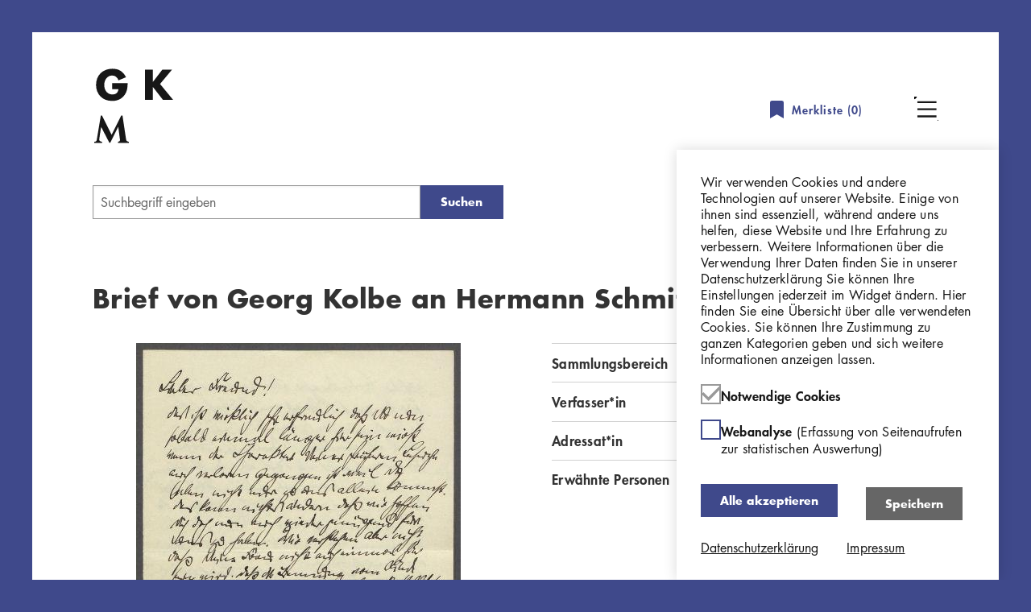

--- FILE ---
content_type: text/html; charset=UTF-8
request_url: https://sammlung.georg-kolbe-museum.de/de/korrespondenzen/brief-von-georg-kolbe-an-hermann-schmitt/69767?filter%5Bmention_fct%5D%5B0%5D=Hettner%2C%20Otto&filter%5Bmention_fct%5D%5B1%5D=Kolbe%2C%20Leonore&filter%5Bmention_fct%5D%5B2%5D=Tuch%2C%20Kurt&filter%5Bcorrespondence_fct%5D%5B0%5D=Kolbe%2C%20Georg&widget%5Bdepicted_all_facet%5D%5Bshow%5D=1&position=2
body_size: 12964
content:
<!DOCTYPE html>
<html lang="de" dir="ltr" prefix="og: https://ogp.me/ns#">
<head>
    <meta charset="utf-8" />
<script>var _paq = _paq || [];(function(){var u=(("https:" == document.location.protocol) ? "https://georg-kolbe-museum.de/matomo-folder/" : "https://georg-kolbe-museum.de/matomo-folder/");_paq.push(["setSiteId", "3"]);_paq.push(["setTrackerUrl", u+"matomo.php"]);_paq.push(["setDoNotTrack", 1]);if (!window.matomo_search_results_active) {_paq.push(["trackPageView"]);}_paq.push(["setIgnoreClasses", ["no-tracking","colorbox"]]);_paq.push(["enableLinkTracking"]);var d=document,g=d.createElement("script"),s=d.getElementsByTagName("script")[0];g.type="text/javascript";g.defer=true;g.async=true;g.src=u+"matomo.js";s.parentNode.insertBefore(g,s);})();</script>
<link rel="canonical" href="https://sammlung.georg-kolbe-museum.de/de/korrespondenzen/brief-von-georg-kolbe-an-hermann-schmitt/69767" />
<meta property="og:title" content="Brief von Georg Kolbe an Hermann Schmitt" />
<meta name="twitter:title" content="Brief von Georg Kolbe an Hermann Schmitt" />
<meta name="Generator" content="Drupal 10 (https://www.drupal.org)" />
<meta name="MobileOptimized" content="width" />
<meta name="HandheldFriendly" content="true" />
<meta name="viewport" content="width=device-width, initial-scale=1.0" />
<script>var _paq = _paq || [];
var consentGiven = false;
var complianceCookieName = 'cookie-agreed';
var cookieMatch = document.cookie.match(new RegExp('(^| )' + complianceCookieName + '=([^;]+)'));

_paq.push(['requireConsent']);

if(cookieMatch)
{
  var cookieValue = JSON.parse(decodeURIComponent(cookieMatch[2]));

  if (cookieValue === 2) {  var complianceCategoryCookieName = 'cookie-agreed-categories';
  var categoryCookieMatch = document.cookie.match(new RegExp('(^| )' + complianceCategoryCookieName + '=([^;]+)'));

  if(categoryCookieMatch)
  {
    var selectedCategories = JSON.parse(decodeURIComponent(categoryCookieMatch[2]));
    if (selectedCategories.indexOf("statistics") !== -1) {
      consentGiven = true;
    }
  }  }
}

if (consentGiven) {
  _paq.push(['setConsentGiven']);
} else {
  _paq.push(['disableCookies']);
}
</script>
<meta name="description" content="Enthält Briefe von Georg Kolbe an seinen Freund und Förderer Hermann Schmitt. Diese wurden dem Georg Kolbe Museum 2002 geschenkt. Die Gegenbriefe von Schmitt an Kolbe wurden unter der Signatur GK.372 gesondert aufgenommen, da sie aus dem Nachlass Kolbes stammen." />
<meta name="twitter:description" content="Enthält Briefe von Georg Kolbe an seinen Freund und Förderer Hermann Schmitt. Diese wurden dem Georg Kolbe Museum 2002 geschenkt. Die Gegenbriefe von Schmitt an Kolbe wurden unter der Signatur GK.372 gesondert aufgenommen, da sie aus dem Nachlass Kolbes stammen." />
<meta property="og:description" content="Enthält Briefe von Georg Kolbe an seinen Freund und Förderer Hermann Schmitt. Diese wurden dem Georg Kolbe Museum 2002 geschenkt. Die Gegenbriefe von Schmitt an Kolbe wurden unter der Signatur GK.372 gesondert aufgenommen, da sie aus dem Nachlass Kolbes stammen." />
<meta property="og:image" content="https://sammlung.georg-kolbe-museum.de/de/sites/default/files/styles/lido_thumbnail/public?itok=TJs7HBO9" />
<meta name="twitter:image" content="https://sammlung.georg-kolbe-museum.de/de/sites/default/files/styles/lido_thumbnail/public?itok=TJs7HBO9" />

        <title>Brief von Georg Kolbe an Hermann Schmitt | GKM Online Sammlung</title>
        <link rel="stylesheet" media="all" href="/sites/default/files/css/css_PAR8QEh65C7kdLzpVbyWI2n8e1nQhZJVzCQnRvTCT3E.css?delta=0&amp;language=de&amp;theme=kolbe_onlinesammlung&amp;include=eJxtjNENxCAMxRaix0go0CcubSAtAV3Z_higX5Ysy0kb_N7GRfKhgx6HEZLqyVgolzDVBP8mQ6QGd9wDbYbBnmtHq2vz4z2jb8nMnSoRQatwhVEpMmr2WTSSbNbn0vm9Ec7fHvVxNq2j-EiGP6U5Q6I" />
<link rel="stylesheet" media="all" href="/sites/default/files/css/css_GJuIsbMchhWKTfoDQxx_vx_ZKLdh0ImSJKxBvLVNTTM.css?delta=1&amp;language=de&amp;theme=kolbe_onlinesammlung&amp;include=eJxtjNENxCAMxRaix0go0CcubSAtAV3Z_higX5Ysy0kb_N7GRfKhgx6HEZLqyVgolzDVBP8mQ6QGd9wDbYbBnmtHq2vz4z2jb8nMnSoRQatwhVEpMmr2WTSSbNbn0vm9Ec7fHvVxNq2j-EiGP6U5Q6I" />

            
                                <link rel="apple-touch-icon-precomposed" sizes="57x57" href="/themes/custom/kolbe_onlinesammlung/assets/favicon/apple-touch-icon-57x57.png">
                <link rel="apple-touch-icon-precomposed" sizes="60x60" href="/themes/custom/kolbe_onlinesammlung/assets/favicon/apple-touch-icon-60x60.png">
                <link rel="apple-touch-icon-precomposed" sizes="72x72" href="/themes/custom/kolbe_onlinesammlung/assets/favicon/apple-touch-icon-72x72.png">
                <link rel="apple-touch-icon-precomposed" sizes="76x76" href="/themes/custom/kolbe_onlinesammlung/assets/favicon/apple-touch-icon-76x76.png">
                <link rel="apple-touch-icon-precomposed" sizes="114x114" href="/themes/custom/kolbe_onlinesammlung/assets/favicon/apple-touch-icon-114x114.png">
                <link rel="apple-touch-icon-precomposed" sizes="120x120" href="/themes/custom/kolbe_onlinesammlung/assets/favicon/apple-touch-icon-120x120.png">
                <link rel="apple-touch-icon-precomposed" sizes="144x144" href="/themes/custom/kolbe_onlinesammlung/assets/favicon/apple-touch-icon-144x144.png">
                <link rel="apple-touch-icon-precomposed" sizes="152x152" href="/themes/custom/kolbe_onlinesammlung/assets/favicon/apple-touch-icon-152x152.png">
                <link rel="icon" type="image/png" sizes="32x32" href="/themes/custom/kolbe_onlinesammlung/assets/favicon/favicon-32x32.png">
                <link rel="icon" type="image/png" sizes="16x16" href="/themes/custom/kolbe_onlinesammlung/assets/favicon/favicon-16x16.png">
                <link rel="icon" type="image/png" sizes="96x96" href="/themes/custom/kolbe_onlinesammlung/assets/favicon/favicon-96x96.png">
                <link rel="icon" type="image/png" sizes="128x128" href="/themes/custom/kolbe_onlinesammlung/assets/favicon/favicon-128x128.png">
                <link rel="icon" type="image/png" sizes="196x196" href="/themes/custom/kolbe_onlinesammlung/assets/favicon/favicon-196x196.png">
                <link rel="manifest" href="/themes/custom/kolbe_onlinesammlung/assets/favicon/manifest.json">
                <link rel="shortcut icon" href="/themes/custom/kolbe_onlinesammlung/assets/favicon/favicon.ico">
                <meta name="msapplication-config" content="/themes/custom/kolbe_onlinesammlung/assets/favicon/browserconfig.xml">
                <meta name="theme-color" content="#ffffff">
                <meta name="application-name" content="&nbsp;"/>
                </head>
<body class="path-korrespondenzen">
  <a href="#main-content" class="visually-hidden focusable skip-link">
    Direkt zum Inhalt
  </a>
      
  
        <div class="dialog-off-canvas-main-canvas" data-off-canvas-main-canvas>
    <div role="document" class="page page--no-sidebars page--wrapped-content">
      <header id="site-header" class="page__header">
        <div class="region region--header header">
  <div class="header__wrapper">
    <div class="header__logo">
        
  <div id="block-kolbe-onlinesammlung-branding" class="block block-system block-system-branding-block block-kolbe-onlinesammlung-branding">
    
        
          <a href="/de" rel="home">
      <img src="/themes/custom/kolbe_onlinesammlung/assets/img/gkm_logo.svg" alt="Startseite" fetchpriority="high" />
    </a>
      
  </div>

    </div>
    
  <div id="block-object-list-counter" class="block block-om-search-bookmarks block-om-bookmarks-default-list-linked-counter block-object-list-counter">
    
        
          <a href="/de/user-bookmarks/objects/default" class="object-list-linked-counter">
    <svg class="icon icon--merkliste" width="17" height="22">
  <use xlink:href="/themes/custom/kolbe_onlinesammlung/assets/img/icons-symbol.svg?3c3fe186#merkliste"/>
</svg>
  Merkliste (<span class="object-list-count" data-object-list-counter-id="default">0</span>)
</a>

      </div>

    <div class="header__menu-wrapper">
      <button class="header__toggle header__toggle--menu" aria-hidden="true"></button>
      <div class="header__main-navigation toggle-item">
          <nav role="navigation" aria-labelledby="block-main-navigation-menu" id="block-main-navigation" class="block block-menu navigation block-menu--main menu-block-main-navigation">
            
  <h2 class="visually-hidden" id="block-main-navigation-menu">Hauptnavigation</h2>
  

        
              <ul class="menu menu--top" data-menu-level="0">
                    <li class="menu-item">
        <a href="/de/start" data-drupal-link-system-path="node/1">Startseite</a>
              </li>
                <li class="menu-item">
        <a href="http://georg-kolbe-museum.de/" target="_self">Georg Kolbe Museum</a>
              </li>
                <li class="menu-item">
        <a href="/de/ueber-die-online-sammlung" target="_self" data-drupal-link-system-path="node/3">Über die Online Sammlung</a>
              </li>
                <li class="menu-item">
        <a href="/de/rechtehinweise" target="_self" data-drupal-link-system-path="node/4">Nutzungshinweise</a>
              </li>
                <li class="menu-item">
        <a href="/de/impressum" target="_self" data-drupal-link-system-path="node/2">Impressum</a>
              </li>
                <li class="menu-item">
        <a href="/de/datenschutz" data-drupal-link-system-path="node/5">Datenschutzerklärung</a>
              </li>
        </ul>
  


  </nav>

      </div>
    </div>
  </div>
</div>

    </header>
  
  
  <main role="main">

    <a id="main-content" tabindex="-1"></a>

            <section id="breadcrumb" class="page__breadcrumb">
            <div class="outer-wrapper">
                <div class="grid-row">
                      <div class="region region--breadcrumb title-and-breadcrumb">
                <div class="title-and-breadcrumb__search-wrapper">
            <div class="title-and-breadcrumb__searchform-wrapper">
                
  <div id="block-object-search-form" class="block block-om-search block-om-search-form-block block-object-search-form">
    
        
          
<form data-search-id="url_query.default" data-widget-id="default_search_form" class="search-widget suggest-search-form search-form search-form--type-default search-form--widget-default-search-form" method="get" action="/de/suche" role="search">
  
      <div class="search-form__term-wrapper">
      <div class="js-form-item form-item form-type-search js-form-type-search form-item-term js-form-item-term form-no-label">
      <label class="search-form__term-label visually-hidden" for="default-search-form-term">
          Geben Sie einen Suchbegriff ein
      </label>
        <input class="search-form__term-input form-search input" type="search" name="term" id="default-search-form-term" value="" placeholder="Suchbegriff eingeben" size="60" maxlength="128"/>


        </div>

      
      <button  class="search-form__submit button js-form-submit form-submit" type="submit" value="Suchen" name="op">   Suchen
  
</button>


    </div>
    
</form>

      </div>

            </div>
            <div class="title-and-breadcrumb__result-navigation-wrapper">
                
  <div id="block-object-search-result-navigation" class="block block-om-search block-om-search-result-navigation block-object-search-result-navigation">
    
        
          
<div class="search-result-navigation">
  <div class="search-result-navigation__back">
    <a href="/de/suche?filter%5Bmention_fct%5D%5B0%5D=Hettner%2C%20Otto&amp;filter%5Bmention_fct%5D%5B1%5D=Kolbe%2C%20Leonore&amp;filter%5Bmention_fct%5D%5B2%5D=Tuch%2C%20Kurt&amp;filter%5Bcorrespondence_fct%5D%5B0%5D=Kolbe%2C%20Georg&amp;widget%5Bdepicted_all_facet%5D%5Bshow%5D=1#result-69767" rel="nofollow" class="search-result-navigation__back-link">Suchergebnisse</a>
  </div>

  <div class="search-result-navigation__numbers">
            Result 3 of 4  </div>

  <div class="search-result-navigation__nav">
    <a href="/de/korrespondenzen/brief-von-hermann-schmitt-an-georg-kolbe/69728?filter%5Bmention_fct%5D%5B0%5D=Hettner%2C%20Otto&amp;filter%5Bmention_fct%5D%5B1%5D=Kolbe%2C%20Leonore&amp;filter%5Bmention_fct%5D%5B2%5D=Tuch%2C%20Kurt&amp;filter%5Bcorrespondence_fct%5D%5B0%5D=Kolbe%2C%20Georg&amp;widget%5Bdepicted_all_facet%5D%5Bshow%5D=1&amp;position=1" rel="nofollow" class="search-result-navigation__prev-link">Previous result</a>

    <a href="/de/korrespondenzen/brief-von-georg-kolbe-an-hermann-schmitt/69771?filter%5Bmention_fct%5D%5B0%5D=Hettner%2C%20Otto&amp;filter%5Bmention_fct%5D%5B1%5D=Kolbe%2C%20Leonore&amp;filter%5Bmention_fct%5D%5B2%5D=Tuch%2C%20Kurt&amp;filter%5Bcorrespondence_fct%5D%5B0%5D=Kolbe%2C%20Georg&amp;widget%5Bdepicted_all_facet%5D%5Bshow%5D=1&amp;position=3" rel="nofollow" class="search-result-navigation__next-link">Next result</a>
  </div>
</div>


      </div>

            </div>
        </div>
        
  <div id="block-kolbe-onlinesammlung-page-title" class="block block-core block-page-title-block block-kolbe-onlinesammlung-page-title">
    
        
          
  <h1>Brief von Georg Kolbe an Hermann Schmitt</h1>


      </div>

  </div>

                </div>
            </div>
        </section>
    
    <div class="page__content-wrapper">
      <section id="content" class="page__content">
          <div class="region region--content">
          <article class="object-page">
  <div class="object-page__grid">
    <section class="object-page__gallery">
      
<div class="pswp" tabindex="-1" role="dialog" aria-hidden="true">
    <div class="pswp__bg"></div>
    <div class="pswp__scroll-wrap">
        <div class="pswp__container">
            <div class="pswp__item"></div>
            <div class="pswp__item"></div>
            <div class="pswp__item"></div>
        </div><!-- Default (PhotoSwipeUI_Default) interface on top of sliding area. Can be changed. -->
        <div class="pswp__ui pswp__ui--hidden">

            <div class="pswp__top-bar">

                <!--  Controls are self-explanatory. Order can be changed. -->

                <div class="pswp__counter"></div>

                <button class="pswp__button pswp__button--close" title="Close (Esc)"></button>

                <button class="pswp__button pswp__button--fs" title="Toggle fullscreen"></button>

                <button class="pswp__button pswp__button--zoom" title="Zoom in/out"></button>

                <!-- Preloader demo https://codepen.io/dimsemenov/pen/yyBWoR -->
                <!-- element will get class pswp__preloader--active when preloader is running -->
                <div class="pswp__preloader">
                    <div class="pswp__preloader__icn">
                        <div class="pswp__preloader__cut">
                            <div class="pswp__preloader__donut"></div>
                        </div>
                    </div>
                </div>
            </div>

            <div class="pswp__share-modal pswp__share-modal--hidden pswp__single-tap">
                <div class="pswp__share-tooltip"></div>
            </div>

            <button class="pswp__button pswp__button--arrow--left" title="Previous (arrow left)">
            </button>

            <button class="pswp__button pswp__button--arrow--right" title="Next (arrow right)">
            </button>

            <div class="pswp__caption">
                <div class="pswp__caption__center"></div>
            </div>

        </div>
    </div>
</div>
    <div class="object-images-wrapper">
        <button class="button toggle-item__button visually-hidden">Übersicht schließen</button>

<div class="gkm-slider gkm-slider--single toggle-item__content">
    <div class="object-images">
                                <div class="object-images__image">
                <figure>
                    <a data-lightbox-item="" data-lightbox-item-weight="0"
                       data-lightbox-item-url="/sites/default/files/lido-resources/korrespondenzen/GK.616.4_004_Bl.1_S.1.jpg"
                       data-lightbox-item-width="403"
                       data-lightbox-item-height="515"
                       data-lightbox-item-caption="Array">
                        <img src="/sites/default/files/styles/lido_overview/public/lido-resources/korrespondenzen/GK.616.4_004_Bl.1_S.1.jpg?itok=GNHLunqO" alt="Brief von Georg Kolbe an Hermann Schmitt"/>
                    </a>
                                    </figure>
            </div>
                                <div class="object-images__image">
                <figure>
                    <a data-lightbox-item="" data-lightbox-item-weight="1"
                       data-lightbox-item-url="/sites/default/files/lido-resources/korrespondenzen/GK.616.4_004_Bl.1_S.2-3.jpg"
                       data-lightbox-item-width="791"
                       data-lightbox-item-height="517"
                       data-lightbox-item-caption="Array">
                        <img src="/sites/default/files/styles/lido_overview/public/lido-resources/korrespondenzen/GK.616.4_004_Bl.1_S.2-3.jpg?itok=_qq9GEcs" alt="Brief von Georg Kolbe an Hermann Schmitt"/>
                    </a>
                                    </figure>
            </div>
                                <div class="object-images__image">
                <figure>
                    <a data-lightbox-item="" data-lightbox-item-weight="2"
                       data-lightbox-item-url="/sites/default/files/lido-resources/korrespondenzen/GK.616.4_004_Bl.1_S.4.jpg"
                       data-lightbox-item-width="409"
                       data-lightbox-item-height="517"
                       data-lightbox-item-caption="Array">
                        <img src="/sites/default/files/styles/lido_overview/public/lido-resources/korrespondenzen/GK.616.4_004_Bl.1_S.4.jpg?itok=HWcGelT-" alt="Brief von Georg Kolbe an Hermann Schmitt"/>
                    </a>
                                    </figure>
            </div>
                                <div class="object-images__image">
                <figure>
                    <a data-lightbox-item="" data-lightbox-item-weight="3"
                       data-lightbox-item-url="/sites/default/files/lido-resources/korrespondenzen/GK.616.4_004_Bl.2_S.1.jpg"
                       data-lightbox-item-width="407"
                       data-lightbox-item-height="515"
                       data-lightbox-item-caption="Array">
                        <img src="/sites/default/files/styles/lido_overview/public/lido-resources/korrespondenzen/GK.616.4_004_Bl.2_S.1.jpg?itok=91bGJ91r" alt="Brief von Georg Kolbe an Hermann Schmitt"/>
                    </a>
                                    </figure>
            </div>
                                <div class="object-images__image">
                <figure>
                    <a data-lightbox-item="" data-lightbox-item-weight="4"
                       data-lightbox-item-url="/sites/default/files/lido-resources/korrespondenzen/GK.616.4_004_Bl.2_S.2-3.jpg"
                       data-lightbox-item-width="798"
                       data-lightbox-item-height="519"
                       data-lightbox-item-caption="Array">
                        <img src="/sites/default/files/styles/lido_overview/public/lido-resources/korrespondenzen/GK.616.4_004_Bl.2_S.2-3.jpg?itok=iKR2mN6d" alt="Brief von Georg Kolbe an Hermann Schmitt"/>
                    </a>
                                    </figure>
            </div>
            </div>
</div>
    </div>


        <div class="object-thumbnails-toggle">
        <button class="button toggle-item__button visually-hidden">Übersicht</button>
        <ol class="object-images--tn-gallery toggle-item__content">
                                        <li class="object-images__item">
                    <figure>
                        <a data-lightbox-item="" data-lightbox-item-weight="0"
                           data-lightbox-item-url="/sites/default/files/lido-resources/korrespondenzen/GK.616.4_004_Bl.1_S.1.jpg"
                           data-lightbox-item-width="403"
                           data-lightbox-item-height="515"
                           data-lightbox-item-caption="Lizenz: Public Domain Mark 1.0"                           href="">
                            <img class="object-images__image" src="/sites/default/files/styles/lido_overview/public/lido-resources/korrespondenzen/GK.616.4_004_Bl.1_S.1.jpg?itok=GNHLunqO" alt="Brief von Georg Kolbe an Hermann Schmitt"/>
                        </a>
                    </figure>
                </li>
                                            <li class="object-images__item">
                    <figure>
                        <a data-lightbox-item="" data-lightbox-item-weight="1"
                           data-lightbox-item-url="/sites/default/files/lido-resources/korrespondenzen/GK.616.4_004_Bl.1_S.2-3.jpg"
                           data-lightbox-item-width="791"
                           data-lightbox-item-height="517"
                           data-lightbox-item-caption="Lizenz: Public Domain Mark 1.0"                           href="">
                            <img class="object-images__image" src="/sites/default/files/styles/lido_overview/public/lido-resources/korrespondenzen/GK.616.4_004_Bl.1_S.2-3.jpg?itok=_qq9GEcs" alt="Brief von Georg Kolbe an Hermann Schmitt"/>
                        </a>
                    </figure>
                </li>
                                            <li class="object-images__item">
                    <figure>
                        <a data-lightbox-item="" data-lightbox-item-weight="2"
                           data-lightbox-item-url="/sites/default/files/lido-resources/korrespondenzen/GK.616.4_004_Bl.1_S.4.jpg"
                           data-lightbox-item-width="409"
                           data-lightbox-item-height="517"
                           data-lightbox-item-caption="Lizenz: Public Domain Mark 1.0"                           href="">
                            <img class="object-images__image" src="/sites/default/files/styles/lido_overview/public/lido-resources/korrespondenzen/GK.616.4_004_Bl.1_S.4.jpg?itok=HWcGelT-" alt="Brief von Georg Kolbe an Hermann Schmitt"/>
                        </a>
                    </figure>
                </li>
                                            <li class="object-images__item">
                    <figure>
                        <a data-lightbox-item="" data-lightbox-item-weight="3"
                           data-lightbox-item-url="/sites/default/files/lido-resources/korrespondenzen/GK.616.4_004_Bl.2_S.1.jpg"
                           data-lightbox-item-width="407"
                           data-lightbox-item-height="515"
                           data-lightbox-item-caption="Lizenz: Public Domain Mark 1.0"                           href="">
                            <img class="object-images__image" src="/sites/default/files/styles/lido_overview/public/lido-resources/korrespondenzen/GK.616.4_004_Bl.2_S.1.jpg?itok=91bGJ91r" alt="Brief von Georg Kolbe an Hermann Schmitt"/>
                        </a>
                    </figure>
                </li>
                                            <li class="object-images__item">
                    <figure>
                        <a data-lightbox-item="" data-lightbox-item-weight="4"
                           data-lightbox-item-url="/sites/default/files/lido-resources/korrespondenzen/GK.616.4_004_Bl.2_S.2-3.jpg"
                           data-lightbox-item-width="798"
                           data-lightbox-item-height="519"
                           data-lightbox-item-caption="Lizenz: Public Domain Mark 1.0"                           href="">
                            <img class="object-images__image" src="/sites/default/files/styles/lido_overview/public/lido-resources/korrespondenzen/GK.616.4_004_Bl.2_S.2-3.jpg?itok=iKR2mN6d" alt="Brief von Georg Kolbe an Hermann Schmitt"/>
                        </a>
                    </figure>
                </li>
                    </ol>
    </div>

    </section>
    <section class="object-page__metadata">
      
<div class="object-metadata">

  <div class="object-metadata__table">
        
      <div class="metadata-row">
    <div class="metadata-row__label">Sammlungsbereich</div>
    <div class="metadata-row__value">
              <a href="/de/suche?filter%5Bwork_type_fct%5D%5B0%5D=Korrespondenzen" rel="nofollow">Korrespondenzen</a>
          </div>
  </div>

            <div class="metadata-row">
    <div class="metadata-row__label">Verfasser*in</div>
    <div class="metadata-row__value">
        <div class="metadata-list-value">
      <div class="actor-link">
  <a href="/de/suche?filter%5Bcorrespondence_fct%5D%5B0%5D=Kolbe%2C%20Georg" rel="nofollow">Georg Kolbe</a>        <a href="https://d-nb.info/gnd/118777734" target="_blank" title="GND" class="icon-button icon-button--gnd">    <svg class="icon-button__icon icon icon--gnd" width="14" height="15">
  <use xlink:href="/themes/custom/kolbe_onlinesammlung/assets/img/icons-symbol.svg?3c3fe186#gnd"/>
</svg>
        <span class="icon-button__text visually-hidden">GND</span>
  </a>
  </div>

  </div>
    </div>
  </div>
        <div class="metadata-row">
    <div class="metadata-row__label">Adressat*in</div>
    <div class="metadata-row__value">
        <div class="metadata-list-value">
      <div class="actor-link">
  <a href="/de/suche?filter%5Bcorrespondence_fct%5D%5B0%5D=Schmitt%2C%20Hermann" rel="nofollow">Hermann Schmitt</a>        <a href="https://d-nb.info/gnd/133755347" target="_blank" title="GND" class="icon-button icon-button--gnd">    <svg class="icon-button__icon icon icon--gnd" width="14" height="15">
  <use xlink:href="/themes/custom/kolbe_onlinesammlung/assets/img/icons-symbol.svg?3c3fe186#gnd"/>
</svg>
        <span class="icon-button__text visually-hidden">GND</span>
  </a>
  </div>

  </div>
    </div>
  </div>
    
      <div class="metadata-row">
    <div class="metadata-row__label">Erwähnte Personen</div>
    <div class="metadata-row__value">
        <div class="metadata-list-value">
      <ul>
      <li><div class="actor-link">
  <a href="/de/suche?filter%5Bmention_fct%5D%5B0%5D=Klinger%2C%20Max" rel="nofollow">Max Klinger</a>        <a href="https://d-nb.info/gnd/118563335" target="_blank" title="GND" class="icon-button icon-button--gnd">    <svg class="icon-button__icon icon icon--gnd" width="14" height="15">
  <use xlink:href="/themes/custom/kolbe_onlinesammlung/assets/img/icons-symbol.svg?3c3fe186#gnd"/>
</svg>
        <span class="icon-button__text visually-hidden">GND</span>
  </a>
  </div>
</li><li><div class="actor-link">
  <a href="/de/suche?filter%5Bmention_fct%5D%5B0%5D=Kolbe%2C%20Leonore" rel="nofollow">Leonore Kolbe</a>  </div>
</li><li><div class="actor-link">
  <a href="/de/suche?filter%5Bmention_fct%5D%5B0%5D=Hettner%2C%20Otto" rel="nofollow">Otto Hettner</a>        <a href="https://d-nb.info/gnd/116779276" target="_blank" title="GND" class="icon-button icon-button--gnd">    <svg class="icon-button__icon icon icon--gnd" width="14" height="15">
  <use xlink:href="/themes/custom/kolbe_onlinesammlung/assets/img/icons-symbol.svg?3c3fe186#gnd"/>
</svg>
        <span class="icon-button__text visually-hidden">GND</span>
  </a>
  </div>
</li><li><div class="actor-link">
  <a href="/de/suche?filter%5Bmention_fct%5D%5B0%5D=Tuch%2C%20Kurt" rel="nofollow">Kurt Tuch</a>        <a href="https://d-nb.info/gnd/11743339X" target="_blank" title="GND" class="icon-button icon-button--gnd">    <svg class="icon-button__icon icon icon--gnd" width="14" height="15">
  <use xlink:href="/themes/custom/kolbe_onlinesammlung/assets/img/icons-symbol.svg?3c3fe186#gnd"/>
</svg>
        <span class="icon-button__text visually-hidden">GND</span>
  </a>
  </div>
</li><li><div class="actor-link">
  <a href="/de/suche?filter%5Bmention_fct%5D%5B0%5D=Tr%C3%BCbner%2C%20Wilhelm" rel="nofollow">Wilhelm Trübner</a>        <a href="https://d-nb.info/gnd/17774703X" target="_blank" title="GND" class="icon-button icon-button--gnd">    <svg class="icon-button__icon icon icon--gnd" width="14" height="15">
  <use xlink:href="/themes/custom/kolbe_onlinesammlung/assets/img/icons-symbol.svg?3c3fe186#gnd"/>
</svg>
        <span class="icon-button__text visually-hidden">GND</span>
  </a>
  </div>
</li><li><div class="actor-link">
  <a href="/de/suche?filter%5Bmention_fct%5D%5B0%5D=Meier-Graefe%2C%20Julius" rel="nofollow">Julius Meier-Graefe</a>        <a href="https://d-nb.info/gnd/118732641" target="_blank" title="GND" class="icon-button icon-button--gnd">    <svg class="icon-button__icon icon icon--gnd" width="14" height="15">
  <use xlink:href="/themes/custom/kolbe_onlinesammlung/assets/img/icons-symbol.svg?3c3fe186#gnd"/>
</svg>
        <span class="icon-button__text visually-hidden">GND</span>
  </a>
  </div>
</li>    </ul>
  </div>
    </div>
  </div>

      <div class="metadata-row">
    <div class="metadata-row__label">Datierung</div>
    <div class="metadata-row__value">
              15.09.1905 (vermutlich)
          </div>
  </div>

      <div class="metadata-row">
    <div class="metadata-row__label">Umfang</div>
    <div class="metadata-row__value">
              1 Brief, 2 Blatt
          </div>
  </div>

      <div class="metadata-row">
    <div class="metadata-row__label">Erwerbung</div>
    <div class="metadata-row__value">
              Schenkung Alexandra Habermann, 2002
          </div>
  </div>

      <div class="metadata-row">
    <div class="metadata-row__label">Inventarnummer</div>
    <div class="metadata-row__value">
              GK.616.4_004
          </div>
  </div>

    
      <div class="metadata-row">
    <div class="metadata-row__label">Transkript</div>
    <div class="metadata-row__value">
              vorhanden
          </div>
  </div>

              <div class="metadata-row">
    <div class="metadata-row__label">Datensatz in Kalliope</div>
    <div class="metadata-row__value">
              <a href="http://kalliope-verbund.info/DE-611-HS-3386977" target="_blank">3386977</a>
          </div>
  </div>

          <div class="metadata-row">
    <div class="metadata-row__label">Rechte</div>
    <div class="metadata-row__value">
              <a href="https://creativecommons.org/publicdomain/mark/1.0/deed.de" target="_blank">Public Domain Mark 1.0</a>
          </div>
  </div>

  </div>

  <div class="object-metadata__subject screen-only">
    Enthält Briefe von Georg Kolbe an seinen Freund und Förderer Hermann Schmitt. Diese wurden dem Georg Kolbe Museum 2002 geschenkt. Die Gegenbriefe von Schmitt an Kolbe wurden unter der Signatur GK.372 gesondert aufgenommen, da sie aus dem Nachlass Kolbes stammen.
  </div>

</div>


      <div class="object-page__action-bar">
                  <div class="object-page__transcripts-goto-wrapper">
            <a class="object-page__transcripts-goto button" data-scrollto=".object-page__transcripts" href="#transkription">Zur
              Transkription</a>
          </div>
                <div class="object-page__action-icons">
            <a href="/de/export/pdf?destination=/de/korrespondenzen/brief-von-georg-kolbe-an-hermann-schmitt/69767%3Ffilter%255Bmention_fct%255D%255B0%255D%3DHettner%252C%2520Otto%26filter%255Bmention_fct%255D%255B1%255D%3DKolbe%252C%2520Leonore%26filter%255Bmention_fct%255D%255B2%255D%3DTuch%252C%2520Kurt%26filter%255Bcorrespondence_fct%255D%255B0%255D%3DKolbe%252C%2520Georg%26widget%255Bdepicted_all_facet%255D%255Bshow%255D%3D1%26position%3D2&amp;title=Brief%20von%20Georg%20Kolbe%20an%20Hermann%20Schmitt" class="object-socialmedia  object-socialmedia--download" rel="nofollow">Download</a>
            <a href="/de/user-bookmarks/objects/default/add?id=69767" rel="nofollow" class="use-ajax bookmark-object-link-add object-socialmedia object-socialmedia--bookmark" data-object-id="69767" data-link-context=""><span>Merken</span></a>

            
        </div>
      </div>
    </section>
  </div>

  <div class="object-page__grid">
    <section class="object-page__related">
        <div class="object-related">
    <h2 class="object-related__heading">Erwähnte Objekte</h2>

    <div class="gkm-slider gkm-slider--multiple">
      <div class="object-related__items">
        
<article class="object-teaser">
      <a href="/de/objekte/sklavin/64285" class="object-teaser__image">
      <img src="/sites/default/files/styles/lido_overview/public/lido-resources/gipse/Gi212.jpg?itok=TNGr2jb6" alt="Sklavin"/>
    </a>
  
  <div class="object-teaser__artist">
    Georg Kolbe
  </div>

  <div class="object-teaser__title">
    <a href="/de/objekte/sklavin/64285">Sklavin</a>
  </div>

  <div class="object-teaser__inventory">
    Gi212
  </div>
</article>

<article class="object-teaser">
      <a href="/de/objekte/sklavin-190304-bronze/65413" class="object-teaser__image">
      <img src="/sites/default/files/styles/lido_overview/public/lido-resources/fotografie/GKFo-0019_002.jpg?itok=wpYkMWj6" alt="Sklavin, 1903/04, Bronze"/>
    </a>
  
  <div class="object-teaser__artist">
    Georg Kolbe
  </div>

  <div class="object-teaser__title">
    <a href="/de/objekte/sklavin-190304-bronze/65413">Sklavin, 1903/04, Bronze</a>
  </div>

  <div class="object-teaser__inventory">
    GKFo-0019_002
  </div>
</article>

<article class="object-teaser">
      <a href="/de/objekte/sklavin-190304-gips-farbig-gefasst/65455" class="object-teaser__image">
      <img src="/sites/default/files/styles/lido_overview/public/lido-resources/fotografie/GKFo-0019_001.jpg?itok=_Qt_0BAn" alt="Sklavin, 1903/04, Gips, farbig gefasst"/>
    </a>
  
  <div class="object-teaser__artist">
    Georg Kolbe
  </div>

  <div class="object-teaser__title">
    <a href="/de/objekte/sklavin-190304-gips-farbig-gefasst/65455">Sklavin, 1903/04, Gips, farbig gefasst</a>
  </div>

  <div class="object-teaser__inventory">
    GKFo-0019_001
  </div>
</article>

<article class="object-teaser">
      <a href="/de/werkverzeichnis/sklavin/81551" class="object-teaser__image">
      <img src="/sites/default/files/styles/lido_overview/public/lido-resources/werkverzeichnis%20gk/ID_81551-01.jpg?itok=vytLEc-e" alt="Sklavin"/>
    </a>
  
  <div class="object-teaser__artist">
    Georg Kolbe
  </div>

  <div class="object-teaser__title">
    <a href="/de/werkverzeichnis/sklavin/81551">Sklavin</a>
  </div>

  <div class="object-teaser__inventory">
    W 03.009
  </div>
</article>

      </div>
    </div>
  </div>

    </section>
  </div>
  <div class="object-page__grid">
    <section class="object-page__transcripts">
        <div class="letter-transcript print-only">
    <h2 class="letter-transcript__heading">Inhaltsangabe</h2>

    <div class="letter-transcript__items">
      Enthält Briefe von Georg Kolbe an seinen Freund und Förderer Hermann Schmitt. Diese wurden dem Georg Kolbe Museum 2002 geschenkt. Die Gegenbriefe von Schmitt an Kolbe wurden unter der Signatur GK.372 gesondert aufgenommen, da sie aus dem Nachlass Kolbes stammen.
    </div>
  </div>

  <div class="letter-transcript" id="transkription">
    <h2 class="letter-transcript__heading">Transkription</h2>

    <div class="letter-transcript__items">
              <article class="letter-transcript__item">
                    <div><p>Lieber Freund! </p><p>Das ist wirklich sehr erfreulich, daß Du nun <br>sobald einmal länger hier sein wirst. <br>Wenn der Charakter unserer früheren Besuche <br>auch verloren gegangen ist, weil Du <br>eben nicht nur zu uns allein kommst. <br>Das kann nichts ändern, daß wir hoffen, <br>Dich doch nun auch wieder genügend für <br>uns zu haben. Wir verstehen aber nicht, <br>daß Deine Frau nicht auch einmal hier <br>sein wird. Daß die Trennung vom Kind <br>schwer ist, begreifen wir wohl, aber Du stelltest <br>uns Euer beider Besuch doch so sehr in <br>Aussicht. Das Fortbleiben Deiner Frau wäre <br>wirklich sehr bedauerlich und wir hoffen nur, <br>daß sich die Zweifel zum Schluß noch lösen werden. <br>Eurem Kind geht es doch wohl gut, und es <br>wäre ja in Schlabendorf bestens aufgehoben. <br>Als Wohnung für Dich halte ich das Hotel Bismarck </p><h6 class="page-break">Seite 2</h6><p>auf der Hardenbergstr. Charlottenburg <br>für geeignet. Es liegt am Endbahnhof <br>der Untergrundbahn und ist das einzige <br>Hotel des Bahnhofes Zoologischer Garten. <br>Freilich wohnte ich nie dort, aber die Reklamen <br>sprechen von einem sehr großen Hotel mit <br>Zimmern in allen Preisen. Wenn Du <br>das nicht willst, so würde ich Dir ein Privat-<br>zimmer <s>vos</s> vorschlagen; ein solches ist <br>immer zu finden. </p><p>Hattest Du auf Deinen letzten Brief eine <br>Antwort erwartet? Ich wußte wirklich keine <br>Worte zu finden, besonders zu Deinen <br>Äußerungen über <a href="#fn-01" data-description="Tuch, Kurt (27.5.1877, Leipzig – 23.11.1963, Muri, Kanton Aargau, Schweiz),  deutscher Maler und Graphiker" data-gnd-url="http://d-nb.info/gnd/11743339X" class="fn-link">Tuch<span class="fn-link-num">(1)</span></a>. <s>Nur</s> Du kennst <br>meine Ansichten über ihn, wir sprachen oft <br>davon, und ich fand Deinen Angriff sehr <br>scharf. Warum Du ihn nicht ebenso gegen <br>mich oder <a href="#fn-02" data-description="Hettner, (Hermann) Otto (27.1.1875, Dresden – 19.4.1931, ebd.), Maler und Bildhauer" data-gnd-url="http://d-nb.info/gnd/116779276" class="fn-link">Hettner<span class="fn-link-num">(2)</span></a> gerichtet hast, ist mir </p><h6 class="page-break">Seite 3</h6><p>unklar. Kannst Du von einem so bescheidenen <br>Mann wie <a href="#fn-01" data-description="Tuch, Kurt (27.5.1877, Leipzig – 23.11.1963, Muri, Kanton Aargau, Schweiz),  deutscher Maler und Graphiker" data-gnd-url="http://d-nb.info/gnd/11743339X" class="fn-link">Tuch<span class="fn-link-num">(1)</span></a> mehr verlangen als eine <br>gute Malerei? Und die liefert er doch. </p><p>Nennen wir seine Richtung ein höheres <br>Handwerk, so ist sie <s>doch</s> doch sehr daseinsberechtigt. <br><s>H</s> Solche Malerei ist doch wenigstens <br>nicht <s>xxx</s> sensationssüchtig. Als <br>Einziges habe ich nur <s>sein</s> {Tuchs} verführerische <br>Pinselführung zu tadeln. Im Ganzen stelle <br>ich seine Arbeiten doch über die <a href="#fn-02" data-description="Hettner, (Hermann) Otto (27.1.1875, Dresden – 19.4.1931, ebd.), Maler und Bildhauer" data-gnd-url="http://d-nb.info/gnd/116779276" class="fn-link">Hettner<span class="fn-link-num">(2)</span></a>s.</p><p>Wenn <a href="#fn-01" data-description="Tuch, Kurt (27.5.1877, Leipzig – 23.11.1963, Muri, Kanton Aargau, Schweiz),  deutscher Maler und Graphiker" data-gnd-url="http://d-nb.info/gnd/11743339X" class="fn-link">Tuch<span class="fn-link-num">(1)</span></a> nicht in der geschickten Technik <br>ertrinkt, wird er ein sehr guter Maler wie <br>etwa <a href="#fn-03" data-description="Treu, Georg (17./29.3.1843, St. Petersburg – 5.10.1921, Dresden), Kunsthistoriker, klass. Archäologe, Direktor der Skulpturensammlung im Dresdner Albertinum" data-gnd-url="http://d-nb.info/gnd/119247216" class="fn-link">Trübner<span class="fn-link-num">(3)</span></a> werden. Und schließlich, er nimmt <br>die ganze Verantwortung auf sich, wenn er <br>klagt, so war das berechtigt, weil es ihm <br>wirklich oft unverdient schlecht ging. Sein <br>Bild fand hier allgemein, und zwar, wo ich <br>Zeuge war, bei sehr vernünftigen Leuten </p><h6 class="page-break">Seite 4</h6><p>Anklang, daran kann ich allerdings <br>noch nicht so große Hoffnungen knüpfen, <br>weil auch Sujet viel mitspricht.</p><p>Aber sicher ist <a href="#fn-02" data-description="Hettner, (Hermann) Otto (27.1.1875, Dresden – 19.4.1931, ebd.), Maler und Bildhauer" data-gnd-url="http://d-nb.info/gnd/116779276" class="fn-link">Hettner<span class="fn-link-num">(2)</span></a>s Erfolg, den er doch auch <br>hatte, nicht von so gutem Klang. Du wirst <br>begreifen, daß man auf ein paar Posaunen <br>hören will. Worin Du Du [sic] Dich aber sicher <br>täuschst, das ist in dem Glauben, daß Du <br>den Silberschmied oder Malermeister <br>Deiner jetzigen Thätigkeit vorziehen würdest.</p><p>Ich verachte auch nicht einen Menschen, der <br>Stiefel putzt, weil er das thut, putze sogar <br>seit langer Zeit täglich selbst meine Stiefel, <br>aber trotzdem reicht mir das Handwerk nicht <br>aus, wie auch Dir, oder Tuch etc. In dem <br>Sinn, wie Du es meinst (wenn ich mich <br>nicht irre), sind wir schon ausschließlich Handwerker, <br>denn ich speziell habe die schmutzigste Lehrjungen-<br>arbeit täglich zu verrichten. Auch Tuch wird sich nicht </p><h6 class="page-break">Seite5</h6><p>II</p><p>zu gut zum Handwerker fühlen, und wenn <br>Du glaubst, daß er sich für einen nach <br>feinem Künstlertum strebenden Menschen <br>hält, so irrst Du auch, er weiß genau, <br>wo es bei ihm aufhört, aber das, was er <br>glaubt, nicht bewältigen zu können, erstrebt <br>er mit hochzuachtendem Fleiß. </p><p>Der Malermeister aber hat im Hinterhaus <br>zu wohnen, muß in der Innung sein <br>und wird nie einem aufgeklärten <br>Menschen begegnen. Glaub mir, es <s>is</s> ist <br>wirklich angenehmer, den studirten Mann <br>zu machen, selbst wenn <s>man</s> man <br>alle Erbärmlichkeit hinter den Coulissen <br>sieht. – Von mir will ich heute überhaupt <br>nicht reden; ich bin durch die Ausstellung </p><h6 class="page-break">Seite 6</h6><p>auch mein Teil bekannter geworden, <br>und was ich noch erreichen muß, sehe <br>ich wieder deutlich durch das Ausgestellte. <br>Irgend welcher Frieden ist nicht in mich <br>eingezogen. Es betrübt mich aber sehr, <br>daß das allgemeine Interesse für <br>Plastik so gering ist; jede Pinselkleckerei <br>schlägt ernste Skulptur <s>in</s> in den <br>Augen des nicht ganz gebildeten Betrachters. <br>Das <a href="#fn-04" data-description='Werk Georg Kolbes, "Sklavin", 1903/1904' data-gnd-url="" class="fn-link">stehende Bronzeweib<span class="fn-link-num">(4)</span></a> hat der hiesige <br>Kunstverein für 1000 M. gekauft, <br>wovon mir leider nur 600 gehören. <br>10% und 300 M. Gußkosten gehen ab. <br>Und wie oft ist mir zu dem Verkauf <br>gratuliert worden. – Du hörtest vielleicht <br>auch, daß <a href="#fn-01" data-description="Tuch, Kurt (27.5.1877, Leipzig – 23.11.1963, Muri, Kanton Aargau, Schweiz),  deutscher Maler und Graphiker" data-gnd-url="http://d-nb.info/gnd/11743339X" class="fn-link">Tuch<span class="fn-link-num">(1)</span></a> und ich nach Florenz gehen sollen.</p><h6 class="page-break">Seite 7</h6><p>Klinger will einen Mann haben, der <br>Unterstützung in Aussicht gestellt hat. <br>Ich verlangte 5000 M. für ein Jahr. <br>Das lange Ausbleiben einer entscheidenden <br>Antwort verdirbt mir die Tage, da ich nicht <br>weiß, wo ich den Okt.[Oktober] sein werde. <br>Lieber bleibe ich hier, doch ist auch für meine <br>Frau u. <a href="#fn-05" data-description="Leonore, Tochter Georg Kolbes (19.11.1902, Leipzig – 28.06.1981, Berlin)" data-gnd-url="" class="fn-link">Nora<span class="fn-link-num">(5)</span></a> die Abwechslung gut. </p><p>Nun leb‘ wohl, grüße Deine Frau und das <br>Söhnchen herzlichst von uns. <br>Hoffentlich hören wir bald, daß wir Euch Beide <br>hier sehen werden. </p><p>Immer Dein Georg Kolbe. </p></div><footer class="footnotes"><h3>Anmerkungen</h3><ol><li><div class="fn" id="fn-01"><p>Tuch, Kurt (27.5.1877, Leipzig – 23.11.1963, Muri, Kanton Aargau, Schweiz),  deutscher Maler und Graphiker</p><a class="gnd-link" href="http://d-nb.info/gnd/11743339X">http://d-nb.info/gnd/11743339X</a></div></li><li><div class="fn" id="fn-02"><p>Hettner, (Hermann) Otto (27.1.1875, Dresden – 19.4.1931, ebd.), Maler und Bildhauer</p><a class="gnd-link" href="http://d-nb.info/gnd/116779276">http://d-nb.info/gnd/116779276</a></div></li><li><div class="fn" id="fn-03"><p>Treu, Georg (17./29.3.1843, St. Petersburg – 5.10.1921, Dresden), Kunsthistoriker, klass. Archäologe, Direktor der Skulpturensammlung im Dresdner Albertinum</p><a class="gnd-link" href="http://d-nb.info/gnd/119247216">http://d-nb.info/gnd/119247216</a></div></li><li><div class="fn" id="fn-04"><p>Werk Georg Kolbes, "Sklavin", 1903/1904</p></div></li><li><div class="fn" id="fn-05"><p>Leonore, Tochter Georg Kolbes (19.11.1902, Leipzig – 28.06.1981, Berlin)</p></div></li></ol></footer>
        </article>
          </div>
  </div>

    </section>
  </div>
</article>

      </div>

      </section>

          </div>

    
    <div class="outer-wrapper back-to-top">
        <div class="back-to-top__right">
            <button class="back-to-top__button" data-scrollto="#site-header" title="Nach oben scrollen"></button>
        </div>
    </div>

  </main>

      <footer id="site-footer" class="page__footer" role="contentinfo">
        <div class="region region--footer footer">
          <nav role="navigation" aria-labelledby="block-footer-navigation-menu" id="block-footer-navigation" class="block block-menu navigation block-menu--main menu-block-footer-navigation">
            
  <h2 class="visually-hidden" id="block-footer-navigation-menu">Hauptnavigation</h2>
  

        
              <ul class="menu menu--top" data-menu-level="0">
                    <li class="menu-item">
        <a href="/de/start" data-drupal-link-system-path="node/1">Startseite</a>
              </li>
                <li class="menu-item">
        <a href="http://georg-kolbe-museum.de/" target="_self">Georg Kolbe Museum</a>
              </li>
                <li class="menu-item">
        <a href="/de/ueber-die-online-sammlung" target="_self" data-drupal-link-system-path="node/3">Über die Online Sammlung</a>
              </li>
                <li class="menu-item">
        <a href="/de/rechtehinweise" target="_self" data-drupal-link-system-path="node/4">Nutzungshinweise</a>
              </li>
                <li class="menu-item">
        <a href="/de/impressum" target="_self" data-drupal-link-system-path="node/2">Impressum</a>
              </li>
                <li class="menu-item">
        <a href="/de/datenschutz" data-drupal-link-system-path="node/5">Datenschutzerklärung</a>
              </li>
        </ul>
  


  </nav>
<div id="block-contact" class="block block-block-content contact block-block-content-7846b012-a21e-49ab-b9d9-893ce133baf4 block-contact">
  
    
      
  </div>
      </div>

    </footer>
  </div>
  </div>

  
  
  <script type="application/json" data-drupal-selector="drupal-settings-json">{"path":{"baseUrl":"\/","pathPrefix":"de\/","currentPath":"korrespondenzen\/brief-von-georg-kolbe-an-hermann-schmitt\/69767","currentPathIsAdmin":false,"isFront":false,"currentLanguage":"de","currentQuery":{"filter":{"mention_fct":["Hettner, Otto","Kolbe, Leonore","Tuch, Kurt"],"correspondence_fct":["Kolbe, Georg"]},"position":"2","widget":{"depicted_all_facet":{"show":"1"}}}},"pluralDelimiter":"\u0003","suppressDeprecationErrors":true,"ajaxPageState":{"libraries":"[base64]","theme":"kolbe_onlinesammlung","theme_token":null},"ajaxTrustedUrl":[],"matomo":{"disableCookies":false,"trackMailto":true},"eu_cookie_compliance":{"cookie_policy_version":"1.0.0","popup_enabled":true,"popup_agreed_enabled":false,"popup_hide_agreed":false,"popup_clicking_confirmation":false,"popup_scrolling_confirmation":false,"popup_html_info":"\u003Cdiv class=\u0022cookie-banner\u0022\u003E\n  \u003Cdiv class=\u0022cookie-banner__content outer-wrapper\u0022\u003E\n          \u003Cdiv class=\u0022text-formatted cookie-banner__message\u0022\u003E\n        \u003Cp\u003EWir verwenden Cookies und andere Technologien auf unserer Website. Einige von ihnen sind essenziell, w\u00e4hrend andere uns helfen, diese Website und Ihre Erfahrung zu verbessern. Weitere Informationen \u00fcber die Verwendung Ihrer Daten finden Sie in unserer Datenschutzerkl\u00e4rung\u0026nbsp;Sie k\u00f6nnen Ihre Einstellungen jederzeit im Widget \u00e4ndern. Hier finden Sie eine \u00dcbersicht \u00fcber alle verwendeten Cookies. Sie k\u00f6nnen Ihre Zustimmung zu ganzen Kategorien geben und sich weitere Informationen anzeigen lassen.\u003C\/p\u003E\n      \u003C\/div\u003E\n    \n          \u003Cul id=\u0022eu-cookie-compliance-categories\u0022 class=\u0022cookie-banner__categories\u0022\u003E\n                  \u003Cli class=\u0022cookie-banner__category\u0022\u003E\n            \u003Cspan class=\u0022checkbox__wrapper\u0022\u003E\n  \u003Cinput id=\u0022cookie-category-required\u0022 name=\u0022cookie-categories\u0022 value=\u0022required\u0022 checked disabled class=\u0022cookie-banner__category-checkbox checkbox__input\u0022 type=\u0022checkbox\u0022 \/\u003E\n  \u003Clabel class=\u0022checkbox\u0022 for=\u0022cookie-category-required\u0022 aria-hidden=\u0022true\u0022\u003E\n      \u003Csvg class=\u0022checkbox__check icon icon--check\u0022 width=\u002224\u0022 height=\u002218\u0022\u003E\n  \u003Cuse xlink:href=\u0022\/themes\/custom\/kolbe_onlinesammlung\/assets\/img\/icons-symbol.svg?3c3fe186#check\u0022\/\u003E\n\u003C\/svg\u003E\n  \u003C\/label\u003E\n\u003C\/span\u003E\n            \u003Clabel class=\u0022cookie-banner__category-label cookie-banner__category-label--disabled\u0022 for=\u0022cookie-category-required\u0022\u003E\n              Notwendige Cookies\n                          \u003C\/label\u003E\n          \u003C\/li\u003E\n                  \u003Cli class=\u0022cookie-banner__category\u0022\u003E\n            \u003Cspan class=\u0022checkbox__wrapper\u0022\u003E\n  \u003Cinput id=\u0022cookie-category-statistics\u0022 name=\u0022cookie-categories\u0022 value=\u0022statistics\u0022 class=\u0022cookie-banner__category-checkbox checkbox__input\u0022 type=\u0022checkbox\u0022 \/\u003E\n  \u003Clabel class=\u0022checkbox\u0022 for=\u0022cookie-category-statistics\u0022 aria-hidden=\u0022true\u0022\u003E\n      \u003Csvg class=\u0022checkbox__check icon icon--check\u0022 width=\u002224\u0022 height=\u002218\u0022\u003E\n  \u003Cuse xlink:href=\u0022\/themes\/custom\/kolbe_onlinesammlung\/assets\/img\/icons-symbol.svg?3c3fe186#check\u0022\/\u003E\n\u003C\/svg\u003E\n  \u003C\/label\u003E\n\u003C\/span\u003E\n            \u003Clabel class=\u0022cookie-banner__category-label\u0022 for=\u0022cookie-category-statistics\u0022\u003E\n              Webanalyse\n                              \u003Cspan class=\u0022cookie-banner__category-description\u0022\u003E(Erfassung von Seitenaufrufen zur statistischen Auswertung)\u003C\/span\u003E\n                          \u003C\/label\u003E\n          \u003C\/li\u003E\n              \u003C\/ul\u003E\n    \n          \u003Cdiv class=\u0022cookie-banner__buttons\u0022\u003E\n                          \u003Cbutton class=\u0022agree-button cookie-banner__button cookie-banner__button--agree button\u0022\u003EAlle akzeptieren\u003C\/button\u003E\n                          \u003Cbutton class=\u0022eu-cookie-compliance-save-preferences-button cookie-banner__button cookie-banner__button--save button\u0022\u003ESpeichern\u003C\/button\u003E\n              \u003C\/div\u003E\n    \n          \u003Cdiv class=\u0022cookie-banner__info-buttons\u0022\u003E\n                          \u003Cbutton class=\u0022find-more-button eu-cookie-compliance-more-button cookie-banner__info-button cookie-banner__info-button--more-info text-link\u0022\u003EDatenschutzerkl\u00e4rung\u003C\/button\u003E\n                    \u003Ca href=\u0022\/de\/impressum\u0022 class=\u0022cookie-banner__info-button cookie-banner__info-button--legal text-link\u0022\u003EImpressum\u003C\/a\u003E\n              \u003C\/div\u003E\n      \u003C\/div\u003E\n\u003C\/div\u003E","use_mobile_message":false,"mobile_popup_html_info":"\u003Cdiv class=\u0022cookie-banner\u0022\u003E\n  \u003Cdiv class=\u0022cookie-banner__content outer-wrapper\u0022\u003E\n    \n          \u003Cul id=\u0022eu-cookie-compliance-categories\u0022 class=\u0022cookie-banner__categories\u0022\u003E\n                  \u003Cli class=\u0022cookie-banner__category\u0022\u003E\n            \u003Cspan class=\u0022checkbox__wrapper\u0022\u003E\n  \u003Cinput id=\u0022cookie-category-required\u0022 name=\u0022cookie-categories\u0022 value=\u0022required\u0022 checked disabled class=\u0022cookie-banner__category-checkbox checkbox__input\u0022 type=\u0022checkbox\u0022 \/\u003E\n  \u003Clabel class=\u0022checkbox\u0022 for=\u0022cookie-category-required\u0022 aria-hidden=\u0022true\u0022\u003E\n      \u003Csvg class=\u0022checkbox__check icon icon--check\u0022 width=\u002224\u0022 height=\u002218\u0022\u003E\n  \u003Cuse xlink:href=\u0022\/themes\/custom\/kolbe_onlinesammlung\/assets\/img\/icons-symbol.svg?3c3fe186#check\u0022\/\u003E\n\u003C\/svg\u003E\n  \u003C\/label\u003E\n\u003C\/span\u003E\n            \u003Clabel class=\u0022cookie-banner__category-label cookie-banner__category-label--disabled\u0022 for=\u0022cookie-category-required\u0022\u003E\n              Notwendige Cookies\n                          \u003C\/label\u003E\n          \u003C\/li\u003E\n                  \u003Cli class=\u0022cookie-banner__category\u0022\u003E\n            \u003Cspan class=\u0022checkbox__wrapper\u0022\u003E\n  \u003Cinput id=\u0022cookie-category-statistics\u0022 name=\u0022cookie-categories\u0022 value=\u0022statistics\u0022 class=\u0022cookie-banner__category-checkbox checkbox__input\u0022 type=\u0022checkbox\u0022 \/\u003E\n  \u003Clabel class=\u0022checkbox\u0022 for=\u0022cookie-category-statistics\u0022 aria-hidden=\u0022true\u0022\u003E\n      \u003Csvg class=\u0022checkbox__check icon icon--check\u0022 width=\u002224\u0022 height=\u002218\u0022\u003E\n  \u003Cuse xlink:href=\u0022\/themes\/custom\/kolbe_onlinesammlung\/assets\/img\/icons-symbol.svg?3c3fe186#check\u0022\/\u003E\n\u003C\/svg\u003E\n  \u003C\/label\u003E\n\u003C\/span\u003E\n            \u003Clabel class=\u0022cookie-banner__category-label\u0022 for=\u0022cookie-category-statistics\u0022\u003E\n              Webanalyse\n                              \u003Cspan class=\u0022cookie-banner__category-description\u0022\u003E(Erfassung von Seitenaufrufen zur statistischen Auswertung)\u003C\/span\u003E\n                          \u003C\/label\u003E\n          \u003C\/li\u003E\n              \u003C\/ul\u003E\n    \n          \u003Cdiv class=\u0022cookie-banner__buttons\u0022\u003E\n                          \u003Cbutton class=\u0022agree-button cookie-banner__button cookie-banner__button--agree button\u0022\u003EAlle akzeptieren\u003C\/button\u003E\n                          \u003Cbutton class=\u0022eu-cookie-compliance-save-preferences-button cookie-banner__button cookie-banner__button--save button\u0022\u003ESpeichern\u003C\/button\u003E\n              \u003C\/div\u003E\n    \n          \u003Cdiv class=\u0022cookie-banner__info-buttons\u0022\u003E\n                          \u003Cbutton class=\u0022find-more-button eu-cookie-compliance-more-button cookie-banner__info-button cookie-banner__info-button--more-info text-link\u0022\u003EDatenschutzerkl\u00e4rung\u003C\/button\u003E\n                    \u003Ca href=\u0022\/de\/impressum\u0022 class=\u0022cookie-banner__info-button cookie-banner__info-button--legal text-link\u0022\u003EImpressum\u003C\/a\u003E\n              \u003C\/div\u003E\n      \u003C\/div\u003E\n\u003C\/div\u003E","mobile_breakpoint":768,"popup_html_agreed":false,"popup_use_bare_css":true,"popup_height":"auto","popup_width":"100%","popup_delay":1000,"popup_link":"\/de\/datenschutz","popup_link_new_window":true,"popup_position":false,"fixed_top_position":true,"popup_language":"de","store_consent":false,"better_support_for_screen_readers":false,"cookie_name":"","reload_page":false,"domain":"","domain_all_sites":false,"popup_eu_only":false,"popup_eu_only_js":false,"cookie_lifetime":100,"cookie_session":0,"set_cookie_session_zero_on_disagree":0,"disagree_do_not_show_popup":false,"method":"categories","automatic_cookies_removal":false,"allowed_cookies":"","withdraw_markup":"\u003Cbutton class=\u0022eu-cookie-withdraw-tab eu-cookie-withdraw-banner cookie-banner__withdraw-tab button button--secondary\u0022\u003EDatenschutzeinstellungen\u003C\/button\u003E\n\n\u003Cdiv class=\u0022cookie-banner\u0022\u003E\n  \u003Cdiv class=\u0022cookie-banner__content outer-wrapper\u0022\u003E\n          \u003Cdiv class=\u0022text-formatted cookie-banner__message\u0022\u003E\n        \u003Ch2\u003EWir verwenden Cookies, um unsere Website und unseren Service zu optimieren.\u003C\/h2\u003E\u003Cp\u003ESie haben uns die Erlaubnis gegeben, Cookies zu verwenden.\u003C\/p\u003E\n      \u003C\/div\u003E\n    \n    \n          \u003Cdiv class=\u0022cookie-banner__buttons\u0022\u003E\n                          \u003Cbutton class=\u0022eu-cookie-withdraw-button cookie-banner__button button\u0022\u003EZustimmung zur\u00fcckziehen\u003C\/button\u003E\n              \u003C\/div\u003E\n    \n      \u003C\/div\u003E\n\u003C\/div\u003E","withdraw_enabled":false,"reload_options":0,"reload_routes_list":"","withdraw_button_on_info_popup":false,"cookie_categories":["required","statistics"],"cookie_categories_details":{"required":{"uuid":"1d1464c4-01a6-4d5e-b47b-f5bea6f80ae1","langcode":"de","status":true,"dependencies":[],"id":"required","label":"Notwendige Cookies","description":"","checkbox_default_state":"required","weight":-9},"statistics":{"uuid":"5aa5d18e-33b6-4312-98ed-d34b39e98e65","langcode":"de","status":true,"dependencies":[],"id":"statistics","label":"Webanalyse","description":"Erfassung von Seitenaufrufen zur statistischen Auswertung","checkbox_default_state":"unchecked","weight":-8}},"enable_save_preferences_button":true,"cookie_value_disagreed":"0","cookie_value_agreed_show_thank_you":"1","cookie_value_agreed":"2","containing_element":"body","settings_tab_enabled":false,"olivero_primary_button_classes":"","olivero_secondary_button_classes":"","close_button_action":"close_banner","open_by_default":true,"modules_allow_popup":true,"hide_the_banner":false,"geoip_match":true,"unverified_scripts":[]},"om_search":{"widgets":{"default_search_form":{"options":{"url":"\/de\/search-suggest-api\/suggestions","param":"term","required":false,"submitOnEnter":true,"submitOnSelect":true,"highlight":false,"minChars":3},"text":{"minCharsHint":"Ihr Suchbegriff sollte mindestens \u003Cstrong\u003E@minChars\u003C\/strong\u003E Zeichen enthalten.","noResultsHint":"Keine Vorschl\u00e4ge f\u00fcr \u003Cstrong\u003E@term\u003C\/strong\u003E.","invalidTermHint":false},"context":{"values":null}}}},"user":{"uid":0,"permissionsHash":"013771bc6133cec909997caf4c04d8d26c40f226ee1ada0db4532fe0509a374d"}}</script>
<script src="/sites/default/files/js/js_lcqQJ30OxHhvBJE6bsA_43h1GKu9Ue5i8RviY51_NRA.js?scope=footer&amp;delta=0&amp;language=de&amp;theme=kolbe_onlinesammlung&amp;include=eJxtjksKwzAMRC-U4CMZ2RGKsT7BkqHHr0u76MKrB5qnYXDmatYbLsjDDbRiws3x6MYFsyk3RQcRnkqJ2Arw6XW0J3zvcKM7ir32adxTikJjP8OIGA-BMLH0xWGSHWHUO5c1SWB0X43a8VrjpgaOPJ8LArfmQDa48ufB_wSfROiRfnwDcHFogg"></script>

</body>
</html>

--- FILE ---
content_type: image/svg+xml
request_url: https://sammlung.georg-kolbe-museum.de/themes/custom/kolbe_onlinesammlung/assets/img/icons-css.svg?3f663139=
body_size: 9132
content:
<?xml version="1.0" encoding="UTF-8"?><svg width="478" height="491" viewBox="0 0 478 491" xmlns="http://www.w3.org/2000/svg" xmlns:xlink="http://www.w3.org/1999/xlink"><svg width="24" height="24" viewBox="0 0 24 24" id="arrow" xmlns="http://www.w3.org/2000/svg"><g fill="none" fill-rule="evenodd" stroke="#171717" stroke-width="2.5"><path d="M24 12H4M10.538 5L3 12l7.538 7"/></g></svg><svg width="24" height="24" viewBox="0 0 24 24" id="arrow-hover" x="24" y="24" xmlns="http://www.w3.org/2000/svg"><g fill="none" fill-rule="evenodd" stroke="#3F498B" stroke-width="2.5"><path d="M24 12H4M10.538 5L3 12l7.538 7"/></g></svg><svg width="12" height="20" viewBox="0 0 12 20" id="arrow-small" x="48" y="48" xmlns="http://www.w3.org/2000/svg"><path stroke="#FFF" stroke-width="1.8" d="M3.5 1l7 9-7 9" fill="none" fill-rule="evenodd"/></svg><svg width="28" height="16" viewBox="0 0 28 16" id="arrow-top" x="60" y="68" xmlns="http://www.w3.org/2000/svg"><path stroke="#FFF" stroke-width="2" d="M1 12L14 2l13 10" fill="none" fill-rule="evenodd"/></svg><svg width="24" height="18" viewBox="0 0 24 18" id="check" x="88" y="84" xmlns="http://www.w3.org/2000/svg"><path fill="currentColor" fill-rule="evenodd" d="M21.583 0L8.571 13.111 2.417 6.927 0 9.363 8.571 18 24 2.453z"/></svg><svg id="close" data-name="Ebene 1" viewBox="0 0 24 24" width="24" height="24" x="112" y="102" xmlns="http://www.w3.org/2000/svg"><defs><style>.fcls-1{fill:#393939}</style></defs><path class="fcls-1" d="M21.28 4.84l-2.12-2.12L12 9.88 4.84 2.72 2.72 4.84 9.88 12l-7.16 7.16 2.12 2.12L12 14.12l7.16 7.16 2.12-2.12L14.12 12l7.16-7.16z"/></svg><svg width="14" height="14" viewBox="0 0 14 14" id="delete" x="136" y="126" xmlns="http://www.w3.org/2000/svg"><g fill="none" fill-rule="evenodd" stroke="currentColor" stroke-width="1.8"><path d="M13 13L1 1M1 13L13 1"/></g></svg><svg width="20" height="20" viewBox="0 0 20 20" id="download-white" x="150" y="140" xmlns="http://www.w3.org/2000/svg"><g stroke="#FFF" stroke-width="2" fill="none" fill-rule="evenodd"><path d="M16.48 8L10 13.367 3.52 7.999M10 1v11.473M1 17.553h18"/></g></svg><svg width="14" height="8" viewBox="0 0 14 8" id="dropdown" x="170" y="160" xmlns="http://www.w3.org/2000/svg"><path stroke="currentColor" stroke-width="2" d="M13 1L7 6 1 1" fill="none" fill-rule="evenodd"/></svg><svg width="14" height="8" viewBox="0 0 14 8" id="dropdown-button" x="184" y="168" xmlns="http://www.w3.org/2000/svg"><path stroke="currentColor" stroke-width="2" d="M12.895 1.105L7 6.263 1.105 1.105" fill="none" fill-rule="evenodd"/></svg><svg width="10" height="28" viewBox="0 0 10 28" id="fb" x="198" y="176" xmlns="http://www.w3.org/2000/svg"><path d="M2.523 23.882v-9.274H0v-3.34h2.523V8.416c0-2.24 1.49-4.298 4.923-4.298 1.39 0 2.419.13 2.419.13l-.081 3.117s-1.048-.01-2.193-.01c-1.238 0-1.436.555-1.436 1.476v2.437h3.727l-.162 3.34H6.155v9.274H2.523z" fill="#171717" fill-rule="evenodd"/></svg><svg width="20" height="20" viewBox="0 0 20 20" id="fb-white" x="208" y="204" xmlns="http://www.w3.org/2000/svg"><path d="M7.553 20v-9.385H5v-3.38h2.553V4.35C7.553 2.083 9.06 0 12.535 0c1.407 0 2.447.131 2.447.131L14.9 3.286s-1.06-.01-2.218-.01c-1.253 0-1.454.561-1.454 1.493v2.467H15l-.165 3.38h-3.607V20H7.553z" fill="#FFF" fill-rule="evenodd"/></svg><svg width="14" height="15" fill="none" viewBox="0 0 14 15" id="gnd" x="228" y="224" xmlns="http://www.w3.org/2000/svg"><path d="M13.043 11.25v-7.5L6.522 0 0 3.75v7.5L6.522 15l6.521-3.75z" fill="currentColor"/><path d="M4.914 5.466h.938l.829 1.52a23.716 23.716 0 01.338.653c.031.06.108.215.23.465l.006.012-.043-2.65h.916v4.13H7.19L6.475 8.29c-.09-.16-.164-.29-.22-.392a8.506 8.506 0 01-.146-.275 35.092 35.092 0 01-.306-.626l.027 2.597h-.916v-4.13zM4.185 6.302v-.836H2.77c-.146.004-.29.016-.435.038-.163.028-.32.08-.468.155-.184.095-.344.23-.47.395-.16.213-.275.457-.336.716-.064.26-.094.528-.091.796-.002.293.04.585.125.866.074.253.207.486.388.678.105.11.227.2.361.27.128.064.263.112.402.142.125.028.252.047.379.056.117.008.255.014.414.018h1.145V7.36h-.906v1.363h-.36c-.17.004-.34-.018-.504-.064a.697.697 0 01-.36-.305 1.064 1.064 0 01-.151-.374 2.44 2.44 0 01-.038-.456 1.792 1.792 0 01.104-.673.822.822 0 01.27-.368.855.855 0 01.343-.15c.14-.023.28-.036.422-.037h.274M11.178 7.537a1.79 1.79 0 01-.104.672.821.821 0 01-.27.369.852.852 0 01-.343.149c-.14.023-.28.036-.422.038h-.275V6.337h.362c.17-.004.34.018.503.065.152.056.28.164.36.304.074.114.125.241.15.374.028.15.04.304.039.457zm.895-.041a2.924 2.924 0 00-.125-.866 1.675 1.675 0 00-.389-.679c-.104-.11-.226-.2-.36-.269a1.695 1.695 0 00-.402-.143 2.66 2.66 0 00-.38-.055 10.104 10.104 0 00-.414-.018H8.86v4.13h1.414c.146-.004.29-.017.435-.038.163-.028.32-.08.467-.155.184-.096.345-.23.47-.395.162-.213.276-.457.337-.717.064-.26.094-.527.091-.795" fill="#fff"/></svg><svg width="28" height="28" viewBox="0 0 28 28" id="gplus" x="242" y="239" xmlns="http://www.w3.org/2000/svg"><g fill="#171717" fill-rule="evenodd"><path d="M.005 14.152c-.174-4.597 3.842-8.846 8.432-8.901 2.34-.2 4.615.71 6.386 2.196-.726.8-1.465 1.592-2.255 2.333-1.558-.95-3.434-1.673-5.256-1.03-2.938.839-4.717 4.317-3.63 7.199.9 3.01 4.552 4.661 7.413 3.397 1.482-.532 2.458-1.903 2.887-3.376-1.698-.034-3.396-.012-5.095-.06-.004-1.013-.008-2.022-.004-3.035 2.832-.004 5.668-.013 8.504.013.175 2.482-.191 5.138-1.8 7.13-2.204 2.844-6.275 3.679-9.587 2.563-3.515-1.157-6.071-4.708-5.995-8.429M22.822 10.603h2.536c.005.87.013 1.743.017 2.612.849.008 1.7.013 2.55.017v2.603l-2.55.013c-.008.873-.012 1.742-.017 2.615-.848-.004-1.696 0-2.54 0-.008-.873-.008-1.742-.017-2.611-.848-.01-1.701-.013-2.549-.018v-2.602c.848-.005 1.696-.01 2.549-.018.004-.868.013-1.742.021-2.61"/></g></svg><svg width="14" height="14" fill="none" viewBox="0 0 14 14" id="info" x="270" y="267" xmlns="http://www.w3.org/2000/svg"><rect width="14" height="14" rx="7" fill="currentColor"/><path fill="#fff" d="M6 6h2v5H6z"/><circle cx="7" cy="4" r="1" fill="#fff"/></svg><svg width="30" height="30" viewBox="0 0 30 30" id="menu" x="284" y="281" xmlns="http://www.w3.org/2000/svg"><g fill="none" fill-rule="evenodd" stroke="#171717" stroke-width="3"><path d="M0 4h30M0 15h30M0 26h30"/></g></svg><svg width="30" height="30" viewBox="0 0 30 30" id="menu-close" x="314" y="311" xmlns="http://www.w3.org/2000/svg"><g fill="none" fill-rule="evenodd" stroke="#171717" stroke-width="3"><path d="M2.004 2L28 28M28 2L2.004 28"/></g></svg><svg width="20" height="20" viewBox="0 0 20 20" id="merken-white" x="344" y="341" xmlns="http://www.w3.org/2000/svg"><path d="M15 2H5c-1.105 0-1.99.845-1.99 1.889L3 19l7-3.778L17 19V3.889C17 2.845 16.105 2 15 2z" fill="#FFF" fill-rule="nonzero"/></svg><svg width="17" height="22" viewBox="0 0 17 22" id="merkliste" x="364" y="361" xmlns="http://www.w3.org/2000/svg"><path d="M14.571 0H2.43C1.087 0 .012 1.094.012 2.444L0 22l8.5-4.889L17 22V2.444A2.436 2.436 0 0014.571 0z" fill="currentColor" fill-rule="nonzero"/></svg><svg width="14" height="14" viewBox="0 0 14 14" id="plus" x="381" y="383" xmlns="http://www.w3.org/2000/svg"><g fill="none" fill-rule="evenodd" stroke="currentColor" stroke-width="1.8"><path d="M-1.485 7h16.97M7-1.485v16.97"/></g></svg><svg width="24" height="24" viewBox="0 0 24 24" id="search" x="395" y="397" xmlns="http://www.w3.org/2000/svg"><g fill="none" fill-rule="evenodd" stroke="#FFF" stroke-width="2"><circle cx="9.429" cy="9.429" r="7.714"/><path d="M21.87 21.87l-7.133-7.133"/></g></svg><svg width="18" height="22" viewBox="0 0 18 22" id="trash" x="419" y="421" xmlns="http://www.w3.org/2000/svg"><g fill="#3F498B" fill-rule="evenodd"><path d="M18 2.158h-4.5L12.214 1H5.786L4.5 2.158H0v2.316h18z"/><path d="M4 0h10v3H4zM1.2 19.519C1.2 20.889 2.363 22 3.8 22h10.4c1.436 0 2.6-1.11 2.6-2.481V5.989H1.2v13.53z"/></g></svg><svg width="21" height="28" viewBox="0 0 21 28" id="twitter" x="437" y="443" xmlns="http://www.w3.org/2000/svg"><path d="M21.412 7.101a8.488 8.488 0 01-2.523.725 4.59 4.59 0 001.93-2.547 8.536 8.536 0 01-2.789 1.116 4.297 4.297 0 00-3.206-1.454c-2.426 0-4.393 2.062-4.393 4.605 0 .36.038.712.113 1.048-3.652-.192-6.888-2.025-9.055-4.809A4.744 4.744 0 00.894 8.1c0 1.596.776 3.005 1.955 3.831a4.226 4.226 0 01-1.99-.576v.059c0 2.23 1.513 4.09 3.523 4.514a4.199 4.199 0 01-1.982.08c.56 1.829 2.18 3.161 4.104 3.198A8.56 8.56 0 010 21.112a12.018 12.018 0 006.734 2.069c8.08 0 12.498-7.017 12.498-13.1 0-.199-.004-.397-.012-.596a9.171 9.171 0 002.192-2.384" fill="#171717" fill-rule="evenodd"/></svg><svg width="20" height="20" viewBox="0 0 20 20" id="twitter-white" x="458" y="471" xmlns="http://www.w3.org/2000/svg"><path d="M20 4.013a7.941 7.941 0 01-2.357.676 4.279 4.279 0 001.804-2.375 7.983 7.983 0 01-2.606 1.041A4.017 4.017 0 0013.846 2C11.58 2 9.743 3.922 9.743 6.292c0 .335.036.663.105.977-3.41-.18-6.433-1.888-8.457-4.482a4.414 4.414 0 00-.556 2.157c0 1.488.725 2.801 1.826 3.571A3.954 3.954 0 01.8 7.978v.055c0 2.078 1.415 3.813 3.292 4.207a3.85 3.85 0 01-1.851.075c.522 1.704 2.036 2.946 3.833 2.98A8.007 8.007 0 010 17.072 11.243 11.243 0 006.29 19c7.548 0 11.674-6.54 11.674-12.21 0-.185-.004-.37-.011-.555A8.555 8.555 0 0020 4.013" fill="#FFF" fill-rule="evenodd"/></svg></svg>